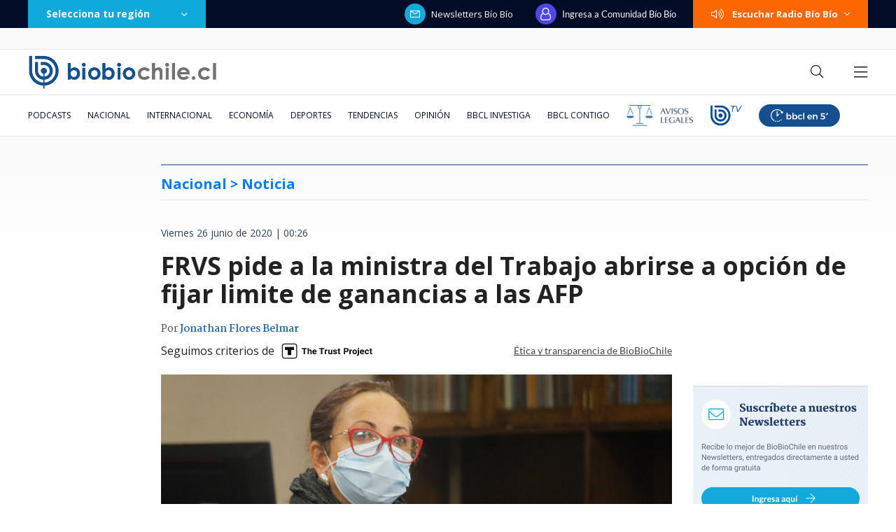

--- FILE ---
content_type: text/html; charset=utf-8
request_url: https://realtime.bbcl.cl/hit/?t=1769015603351&url=https%3A%2F%2Fwww.biobiochile.cl%2Fnoticias%2Fnacional%2Fchile%2F2020%2F06%2F26%2Ffrvs-pide-la-ministra-del-trabajo-abrirse-opcion-fijar-limite-ganancias-las-afp.shtml&property=01G1KMVDSGMWCR31GWZX0VBJBY&referrer=
body_size: -16
content:
01KFGRQY924RZWD70D8ETHWSEC.as8EU7moME0qx3f2szmM/nAxo7qY3SpgoQvdWlw+WX4=

--- FILE ---
content_type: text/html; charset=utf-8
request_url: https://www.google.com/recaptcha/api2/aframe
body_size: 267
content:
<!DOCTYPE HTML><html><head><meta http-equiv="content-type" content="text/html; charset=UTF-8"></head><body><script nonce="REpiODhiwAUTaUPQk8sXfw">/** Anti-fraud and anti-abuse applications only. See google.com/recaptcha */ try{var clients={'sodar':'https://pagead2.googlesyndication.com/pagead/sodar?'};window.addEventListener("message",function(a){try{if(a.source===window.parent){var b=JSON.parse(a.data);var c=clients[b['id']];if(c){var d=document.createElement('img');d.src=c+b['params']+'&rc='+(localStorage.getItem("rc::a")?sessionStorage.getItem("rc::b"):"");window.document.body.appendChild(d);sessionStorage.setItem("rc::e",parseInt(sessionStorage.getItem("rc::e")||0)+1);localStorage.setItem("rc::h",'1769015619235');}}}catch(b){}});window.parent.postMessage("_grecaptcha_ready", "*");}catch(b){}</script></body></html>

--- FILE ---
content_type: application/javascript
request_url: https://www.biobiochile.cl/static/realtime/realtime-nacional.js?t=1769015614650&callback=BBCL_Realtime
body_size: 1097
content:
/*2026-01-21 17:12:11*/ BBCL_Realtime([{"id":6703600,"titulo":"Cat\u00e1strofe anticipada: el \"polvor\u00edn\" de 4 mil hect\u00e1reas en Gran Concepci\u00f3n del que nadie se hizo cargo","url":"https:\/\/www.biobiochile.cl\/especial\/bbcl-investiga\/noticias\/reportajes\/2026\/01\/21\/catastrofe-anticipada-el-polvorin-de-4-mil-hectareas-en-gran-concepcion-del-que-nadie-se-hizo-cargo.shtml","imagen":"2026\/01\/incendio-forestal-advertencias-corma.png","video_rudo_destacado":"","categoria":"nacional","en_vivo":false,"visitas":398},{"id":6705621,"titulo":"\"Lamentamos el desenlace\": Pedro, Juan y Diego y helader\u00eda que us\u00f3 marca Savory ir\u00e1n a quiebra","url":"https:\/\/www.biobiochile.cl\/noticias\/economia\/negocios-y-empresas\/2026\/01\/20\/lamentamos-el-desenlace-pedro-juan-y-diego-y-heladeria-que-uso-marca-savory-iran-a-quiebra.shtml","imagen":"2026\/01\/lamentamos-el-desenlace__-pedro-juan-diego-y-heladeria-que-uso-marca-savory-iran-a-quiebra.jpg","video_rudo_destacado":"","categoria":"nacional","en_vivo":false,"visitas":337},{"id":6706172,"titulo":"Sector minero lanza dardo contra Kast por dejar a ingeniero agr\u00f3nomo a cargo de Ministerio de Miner\u00eda","url":"https:\/\/www.biobiochile.cl\/noticias\/economia\/actualidad-economica\/2026\/01\/21\/sector-minero-lanza-dardo-contra-kast-por-dejar-a-un-agronomo-a-cargo-del-ministerio-de-mineria.shtml","imagen":"2026\/01\/mineria-kast-biministro.jpg","video_rudo_destacado":"","categoria":"nacional","en_vivo":false,"visitas":251},{"id":6705983,"titulo":"Presidente electo Jos\u00e9 Antonio Kast presenta su gabinete: revisa aqu\u00ed el listado de futuros ministros","url":"https:\/\/www.biobiochile.cl\/noticias\/nacional\/chile\/2026\/01\/20\/presidente-electo-jose-antonio-kast-presenta-a-su-gabinete-sigue-aqui-la-transmision-en-vivo.shtml","imagen":"2026\/01\/a-1-por-kast-presenta-a-su-gabinete-ministros.png","video_rudo_destacado":"","categoria":"nacional","en_vivo":false,"visitas":196},{"id":6706154,"titulo":"Megaincendio: Carabineros confirma denuncias por hallazgo de contenedores con bencina en rutas","url":"https:\/\/www.biobiochile.cl\/noticias\/nacional\/region-del-bio-bio\/2026\/01\/21\/megaincendio-carabineros-confirma-denuncias-por-hallazgo-de-contenedores-con-bencina-en-rutas.shtml","imagen":"2026\/01\/megaincendio.png","video_rudo_destacado":"","categoria":"nacional","en_vivo":false,"visitas":186},{"id":6706517,"titulo":"Ingresan proyecto para derogar leg\u00edtima defensa privilegiada en Ley Na\u00edn-Retamal","url":"https:\/\/www.biobiochile.cl\/noticias\/nacional\/chile\/2026\/01\/21\/ingresan-proyecto-de-ley-para-derogar-legitima-defensa-privilegiada-en-ley-nain-retamal.shtml","imagen":"2026\/01\/ingresan-proyecto-de-ley-para-derogar-legitima-defensa-privilegiada-en-ley-nain-retamal.png","video_rudo_destacado":"","categoria":"nacional","en_vivo":false,"visitas":172},{"id":6706096,"titulo":"Senado vuelve a dar portazo a normas de \"amarre\" y despacha a tercer tr\u00e1mite reajuste a sector p\u00fablico","url":"https:\/\/www.biobiochile.cl\/noticias\/nacional\/chile\/2026\/01\/21\/senado-vuelve-a-dar-portazo-a-normas-de-amarre-y-despacha-a-tercer-tramite-reajuste-a-sector-publico.shtml","imagen":"2026\/01\/cntxt-a-1-por-senado-rechaza-normas-amarre-y-reajuste-al-sector-publico-pasa-a-tercer-tramite.jpg","video_rudo_destacado":"","categoria":"nacional","en_vivo":false,"visitas":149},{"id":6704387,"titulo":"El FMI llama a \"resistir firmemente\" las amenazas a la independencia de los bancos centrales y la Fed","url":"https:\/\/www.biobiochile.cl\/noticias\/economia\/actualidad-economica\/2026\/01\/19\/el-fmi-llama-a-resistir-firmemente-las-amenazas-a-la-independencia-de-los-bancos-centrales-y-la-fed.shtml","imagen":"2026\/01\/el-fmi-llama-a-_resistir-firmemente_-las-amenazas-a-la-independencia-de-los-bancos-centrales-y-la-fed.jpg","video_rudo_destacado":"","categoria":"nacional","en_vivo":false,"visitas":99},{"id":6705150,"titulo":"Due\u00f1a de fundo donde desapareci\u00f3 Mar\u00eda Ercira pasar\u00e1 a ser imputada en la investigaci\u00f3n","url":"https:\/\/www.biobiochile.cl\/noticias\/nacional\/region-de-valparaiso\/2026\/01\/20\/duena-de-fundo-donde-desaparecio-maria-ercira-pasara-a-imputada-en-la-investigacion.shtml","imagen":"2026\/01\/foto-de-contexto-nota-bbcl-47.png","video_rudo_destacado":"","categoria":"nacional","en_vivo":false,"visitas":79},{"id":6706537,"titulo":"Afiche permite descubrir minimarket que solo vend\u00eda droga en Pudahuel: hasta aceptaban tarjetas","url":"https:\/\/www.biobiochile.cl\/noticias\/nacional\/region-metropolitana\/2026\/01\/21\/afiche-permite-descubrir-minimarket-que-solo-vendia-droga-en-pudahuel-hasta-aceptaban-tarjetas.shtml","imagen":"2026\/01\/hallan-punto-de-venta-de-drogas-en-pudahuel_-rina-y-afiche-con-precios-delataron-el-lugar-ilicito.png","video_rudo_destacado":"","categoria":"nacional","en_vivo":false,"visitas":71}])

--- FILE ---
content_type: application/javascript
request_url: https://libs.biobiochile.cl/bbcl/bbcl-2020/js/animated-number.cb16edf2.js
body_size: 3297
content:
(window["webpackJsonp"]=window["webpackJsonp"]||[]).push([["animated-number"],{"22b5":function(t,e,n){"use strict";(function(t){var n;n="undefined"===typeof self&&"undefined"!==typeof t&&t.hrtime?function(){var e=t.hrtime();return 1e3*e[0]+e[1]/1e6}:"undefined"!==typeof self&&void 0!==self.performance&&void 0!==self.performance.now?self.performance.now.bind(self.performance):void 0!==Date.now?Date.now:function(){return(new Date).getTime()};var i=n,r=function(){function t(){this._tweens={},this._tweensAddedDuringUpdate={}}return t.prototype.getAll=function(){var t=this;return Object.keys(this._tweens).map((function(e){return t._tweens[e]}))},t.prototype.removeAll=function(){this._tweens={}},t.prototype.add=function(t){this._tweens[t.getId()]=t,this._tweensAddedDuringUpdate[t.getId()]=t},t.prototype.remove=function(t){delete this._tweens[t.getId()],delete this._tweensAddedDuringUpdate[t.getId()]},t.prototype.update=function(t,e){var n=Object.keys(this._tweens);if(0===n.length)return!1;t=void 0!==t?t:i();while(n.length>0){this._tweensAddedDuringUpdate={};for(var r=0;r<n.length;r++){var s=this._tweens[n[r]];s&&!1===s.update(t)&&!e&&delete this._tweens[n[r]]}n=Object.keys(this._tweensAddedDuringUpdate)}return!0},t}(),s={Linear:{None:function(t){return t}},Quadratic:{In:function(t){return t*t},Out:function(t){return t*(2-t)},InOut:function(t){return(t*=2)<1?.5*t*t:-.5*(--t*(t-2)-1)}},Cubic:{In:function(t){return t*t*t},Out:function(t){return--t*t*t+1},InOut:function(t){return(t*=2)<1?.5*t*t*t:.5*((t-=2)*t*t+2)}},Quartic:{In:function(t){return t*t*t*t},Out:function(t){return 1- --t*t*t*t},InOut:function(t){return(t*=2)<1?.5*t*t*t*t:-.5*((t-=2)*t*t*t-2)}},Quintic:{In:function(t){return t*t*t*t*t},Out:function(t){return--t*t*t*t*t+1},InOut:function(t){return(t*=2)<1?.5*t*t*t*t*t:.5*((t-=2)*t*t*t*t+2)}},Sinusoidal:{In:function(t){return 1-Math.cos(t*Math.PI/2)},Out:function(t){return Math.sin(t*Math.PI/2)},InOut:function(t){return.5*(1-Math.cos(Math.PI*t))}},Exponential:{In:function(t){return 0===t?0:Math.pow(1024,t-1)},Out:function(t){return 1===t?1:1-Math.pow(2,-10*t)},InOut:function(t){return 0===t?0:1===t?1:(t*=2)<1?.5*Math.pow(1024,t-1):.5*(2-Math.pow(2,-10*(t-1)))}},Circular:{In:function(t){return 1-Math.sqrt(1-t*t)},Out:function(t){return Math.sqrt(1- --t*t)},InOut:function(t){return(t*=2)<1?-.5*(Math.sqrt(1-t*t)-1):.5*(Math.sqrt(1-(t-=2)*t)+1)}},Elastic:{In:function(t){return 0===t?0:1===t?1:-Math.pow(2,10*(t-1))*Math.sin(5*(t-1.1)*Math.PI)},Out:function(t){return 0===t?0:1===t?1:Math.pow(2,-10*t)*Math.sin(5*(t-.1)*Math.PI)+1},InOut:function(t){return 0===t?0:1===t?1:(t*=2,t<1?-.5*Math.pow(2,10*(t-1))*Math.sin(5*(t-1.1)*Math.PI):.5*Math.pow(2,-10*(t-1))*Math.sin(5*(t-1.1)*Math.PI)+1)}},Back:{In:function(t){var e=1.70158;return t*t*((e+1)*t-e)},Out:function(t){var e=1.70158;return--t*t*((e+1)*t+e)+1},InOut:function(t){var e=2.5949095;return(t*=2)<1?t*t*((e+1)*t-e)*.5:.5*((t-=2)*t*((e+1)*t+e)+2)}},Bounce:{In:function(t){return 1-s.Bounce.Out(1-t)},Out:function(t){return t<1/2.75?7.5625*t*t:t<2/2.75?7.5625*(t-=1.5/2.75)*t+.75:t<2.5/2.75?7.5625*(t-=2.25/2.75)*t+.9375:7.5625*(t-=2.625/2.75)*t+.984375},InOut:function(t){return t<.5?.5*s.Bounce.In(2*t):.5*s.Bounce.Out(2*t-1)+.5}}},o={Linear:function(t,e){var n=t.length-1,i=n*e,r=Math.floor(i),s=o.Utils.Linear;return e<0?s(t[0],t[1],i):e>1?s(t[n],t[n-1],n-i):s(t[r],t[r+1>n?n:r+1],i-r)},Bezier:function(t,e){for(var n=0,i=t.length-1,r=Math.pow,s=o.Utils.Bernstein,a=0;a<=i;a++)n+=r(1-e,i-a)*r(e,a)*t[a]*s(i,a);return n},CatmullRom:function(t,e){var n=t.length-1,i=n*e,r=Math.floor(i),s=o.Utils.CatmullRom;return t[0]===t[n]?(e<0&&(r=Math.floor(i=n*(1+e))),s(t[(r-1+n)%n],t[r],t[(r+1)%n],t[(r+2)%n],i-r)):e<0?t[0]-(s(t[0],t[0],t[1],t[1],-i)-t[0]):e>1?t[n]-(s(t[n],t[n],t[n-1],t[n-1],i-n)-t[n]):s(t[r?r-1:0],t[r],t[n<r+1?n:r+1],t[n<r+2?n:r+2],i-r)},Utils:{Linear:function(t,e,n){return(e-t)*n+t},Bernstein:function(t,e){var n=o.Utils.Factorial;return n(t)/n(e)/n(t-e)},Factorial:function(){var t=[1];return function(e){var n=1;if(t[e])return t[e];for(var i=e;i>1;i--)n*=i;return t[e]=n,n}}(),CatmullRom:function(t,e,n,i,r){var s=.5*(n-t),o=.5*(i-e),a=r*r,u=r*a;return(2*e-2*n+s+o)*u+(-3*e+3*n-2*s-o)*a+s*r+e}}},a=function(){function t(){}return t.nextId=function(){return t._nextId++},t._nextId=0,t}(),u=function(){function t(t,e){void 0===e&&(e=l),this._object=t,this._group=e,this._isPaused=!1,this._pauseStart=0,this._valuesStart={},this._valuesEnd={},this._valuesStartRepeat={},this._duration=1e3,this._initialRepeat=0,this._repeat=0,this._yoyo=!1,this._isPlaying=!1,this._reversed=!1,this._delayTime=0,this._startTime=0,this._easingFunction=l.Easing.Linear.None,this._interpolationFunction=l.Interpolation.Linear,this._chainedTweens=[],this._onStartCallbackFired=!1,this._id=l.nextId(),this._isChainStopped=!1}return t.prototype.getId=function(){return this._id},t.prototype.isPlaying=function(){return this._isPlaying},t.prototype.isPaused=function(){return this._isPaused},t.prototype.to=function(t,e){for(var n in t)this._valuesEnd[n]=t[n];return void 0!==e&&(this._duration=e),this},t.prototype.duration=function(t){return this._duration=t,this},t.prototype.start=function(t){if(this._isPlaying)return this;if(this._group.add(this),this._repeat=this._initialRepeat,this._reversed)for(var e in this._reversed=!1,this._valuesStartRepeat)this._swapEndStartRepeatValues(e),this._valuesStart[e]=this._valuesStartRepeat[e];return this._isPlaying=!0,this._isPaused=!1,this._onStartCallbackFired=!1,this._isChainStopped=!1,this._startTime=void 0!==t?"string"===typeof t?l.now()+parseFloat(t):t:l.now(),this._startTime+=this._delayTime,this._setupProperties(this._object,this._valuesStart,this._valuesEnd,this._valuesStartRepeat),this},t.prototype._setupProperties=function(t,e,n,i){for(var r in n){var s=t[r],o=Array.isArray(s),a=o?"array":typeof s,u=!o&&Array.isArray(n[r]);if("undefined"!==a&&"function"!==a){if(u){var h=n[r];if(0===h.length)continue;h=h.map(this._handleRelativeValue.bind(this,s)),n[r]=[s].concat(h)}if("object"!==a&&!o||!s||u)"undefined"===typeof e[r]&&(e[r]=s),o||(e[r]*=1),i[r]=u?n[r].slice().reverse():e[r]||0;else{for(var p in e[r]=o?[]:{},s)e[r][p]=s[p];i[r]=o?[]:{},this._setupProperties(s,e[r],n[r],i[r])}}}},t.prototype.stop=function(){return this._isChainStopped||(this._isChainStopped=!0,this.stopChainedTweens()),this._isPlaying?(this._group.remove(this),this._isPlaying=!1,this._isPaused=!1,this._onStopCallback&&this._onStopCallback(this._object),this):this},t.prototype.end=function(){return this.update(1/0),this},t.prototype.pause=function(t){return this._isPaused||!this._isPlaying||(this._isPaused=!0,this._pauseStart=void 0===t?l.now():t,this._group.remove(this)),this},t.prototype.resume=function(t){return this._isPaused&&this._isPlaying?(this._isPaused=!1,this._startTime+=(void 0===t?l.now():t)-this._pauseStart,this._pauseStart=0,this._group.add(this),this):this},t.prototype.stopChainedTweens=function(){for(var t=0,e=this._chainedTweens.length;t<e;t++)this._chainedTweens[t].stop();return this},t.prototype.group=function(t){return this._group=t,this},t.prototype.delay=function(t){return this._delayTime=t,this},t.prototype.repeat=function(t){return this._initialRepeat=t,this._repeat=t,this},t.prototype.repeatDelay=function(t){return this._repeatDelayTime=t,this},t.prototype.yoyo=function(t){return this._yoyo=t,this},t.prototype.easing=function(t){return this._easingFunction=t,this},t.prototype.interpolation=function(t){return this._interpolationFunction=t,this},t.prototype.chain=function(){for(var t=[],e=0;e<arguments.length;e++)t[e]=arguments[e];return this._chainedTweens=t,this},t.prototype.onStart=function(t){return this._onStartCallback=t,this},t.prototype.onUpdate=function(t){return this._onUpdateCallback=t,this},t.prototype.onRepeat=function(t){return this._onRepeatCallback=t,this},t.prototype.onComplete=function(t){return this._onCompleteCallback=t,this},t.prototype.onStop=function(t){return this._onStopCallback=t,this},t.prototype.update=function(t){var e,n,i=this._startTime+this._duration;if(t>i&&!this._isPlaying)return!1;if(this.isPlaying||this.start(t),t<this._startTime)return!0;!1===this._onStartCallbackFired&&(this._onStartCallback&&this._onStartCallback(this._object),this._onStartCallbackFired=!0),n=(t-this._startTime)/this._duration,n=0===this._duration||n>1?1:n;var r=this._easingFunction(n);if(this._updateProperties(this._object,this._valuesStart,this._valuesEnd,r),this._onUpdateCallback&&this._onUpdateCallback(this._object,n),1===n){if(this._repeat>0){for(e in isFinite(this._repeat)&&this._repeat--,this._valuesStartRepeat)this._yoyo||"string"!==typeof this._valuesEnd[e]||(this._valuesStartRepeat[e]=this._valuesStartRepeat[e]+parseFloat(this._valuesEnd[e])),this._yoyo&&this._swapEndStartRepeatValues(e),this._valuesStart[e]=this._valuesStartRepeat[e];return this._yoyo&&(this._reversed=!this._reversed),void 0!==this._repeatDelayTime?this._startTime=t+this._repeatDelayTime:this._startTime=t+this._delayTime,this._onRepeatCallback&&this._onRepeatCallback(this._object),!0}this._onCompleteCallback&&this._onCompleteCallback(this._object);for(var s=0,o=this._chainedTweens.length;s<o;s++)this._chainedTweens[s].start(this._startTime+this._duration);return this._isPlaying=!1,!1}return!0},t.prototype._updateProperties=function(t,e,n,i){for(var r in n)if(void 0!==e[r]){var s=e[r]||0,o=n[r],a=Array.isArray(t[r]),u=Array.isArray(o),h=!a&&u;h?t[r]=this._interpolationFunction(o,i):"object"===typeof o&&o?this._updateProperties(t[r],s,o,i):(o=this._handleRelativeValue(s,o),"number"===typeof o&&(t[r]=s+(o-s)*i))}},t.prototype._handleRelativeValue=function(t,e){return"string"!==typeof e?e:"+"===e.charAt(0)||"-"===e.charAt(0)?t+parseFloat(e):parseFloat(e)},t.prototype._swapEndStartRepeatValues=function(t){var e=this._valuesStartRepeat[t];"string"===typeof this._valuesEnd[t]?this._valuesStartRepeat[t]=this._valuesStartRepeat[t]+parseFloat(this._valuesEnd[t]):this._valuesStartRepeat[t]=this._valuesEnd[t],this._valuesEnd[t]=e},t}(),h="18.6.0",p=function(){var t=function(e,n){return t=Object.setPrototypeOf||{__proto__:[]}instanceof Array&&function(t,e){t.__proto__=e}||function(t,e){for(var n in e)e.hasOwnProperty(n)&&(t[n]=e[n])},t(e,n)};return function(e,n){function i(){this.constructor=e}t(e,n),e.prototype=null===n?Object.create(n):(i.prototype=n.prototype,new i)}}(),c=function(t){function e(){var e=null!==t&&t.apply(this,arguments)||this;return e.version=h,e.now=i,e.Group=r,e.Easing=s,e.Interpolation=o,e.nextId=a.nextId,e.Tween=u,e}return p(e,t),e}(r),l=new c;e["a"]=l}).call(this,n("4362"))},2877:function(t,e,n){"use strict";function i(t,e,n,i,r,s,o,a){var u,h="function"===typeof t?t.options:t;if(e&&(h.render=e,h.staticRenderFns=n,h._compiled=!0),i&&(h.functional=!0),s&&(h._scopeId="data-v-"+s),o?(u=function(t){t=t||this.$vnode&&this.$vnode.ssrContext||this.parent&&this.parent.$vnode&&this.parent.$vnode.ssrContext,t||"undefined"===typeof __VUE_SSR_CONTEXT__||(t=__VUE_SSR_CONTEXT__),r&&r.call(this,t),t&&t._registeredComponents&&t._registeredComponents.add(o)},h._ssrRegister=u):r&&(u=a?function(){r.call(this,(h.functional?this.parent:this).$root.$options.shadowRoot)}:r),u)if(h.functional){h._injectStyles=u;var p=h.render;h.render=function(t,e){return u.call(e),p(t,e)}}else{var c=h.beforeCreate;h.beforeCreate=c?[].concat(c,u):[u]}return{exports:t,options:h}}n.d(e,"a",(function(){return i}))},"6f82":function(t,e,n){"use strict";n.r(e);var i,r,s=n("22b5"),o={props:{value:{required:!0,type:[Number,String]},decimals:{default:0,type:[Number,String]}},data(){return{tweeningValue:0}},watch:{value:function(t,e){this.tween(+e,+t)}},mounted:function(){this.tween(0,+this.value)},methods:{tween:function(t,e){if("number"===typeof e){var n=this;new s["a"].Tween({tweeningValue:"number"===typeof t?t:0}).to({tweeningValue:e},2e3).onUpdate((function(t){n.tweeningValue=t.tweeningValue.toFixed(+n.decimals)})).start(),i()}function i(){s["a"].update()&&requestAnimationFrame(i)}}},render(t){return t("span",this.tweeningValue)}},a=o,u=n("2877"),h=Object(u["a"])(a,i,r,!1,null,null,null);e["default"]=h.exports}}]);
//# sourceMappingURL=animated-number.cb16edf2.js.map

--- FILE ---
content_type: application/javascript; charset=utf-8
request_url: https://fundingchoicesmessages.google.com/f/AGSKWxX1OCWgSCxQnjXRQ8XUz9bRbX7vsAGaRtAHxGfU-ZQRQAau5Zl1VbBvc_lIG4hpZt4LZWvJ2oWGWuJcBJTlkopvWgqXX99mx648u85FyBR9UWZYYGqI4Tr11oCxMI9UG-_W_p-iZnHrqChENWSYZYSkDULC8mDBBRblfXwxnGgDKbu1aDUr1fL605Fd/_/mac-ad?/adcollector./convertjsontoad./cont-adv._yahooads/
body_size: -1291
content:
window['1b3199f3-3a2a-42da-b385-07d276aaa684'] = true;